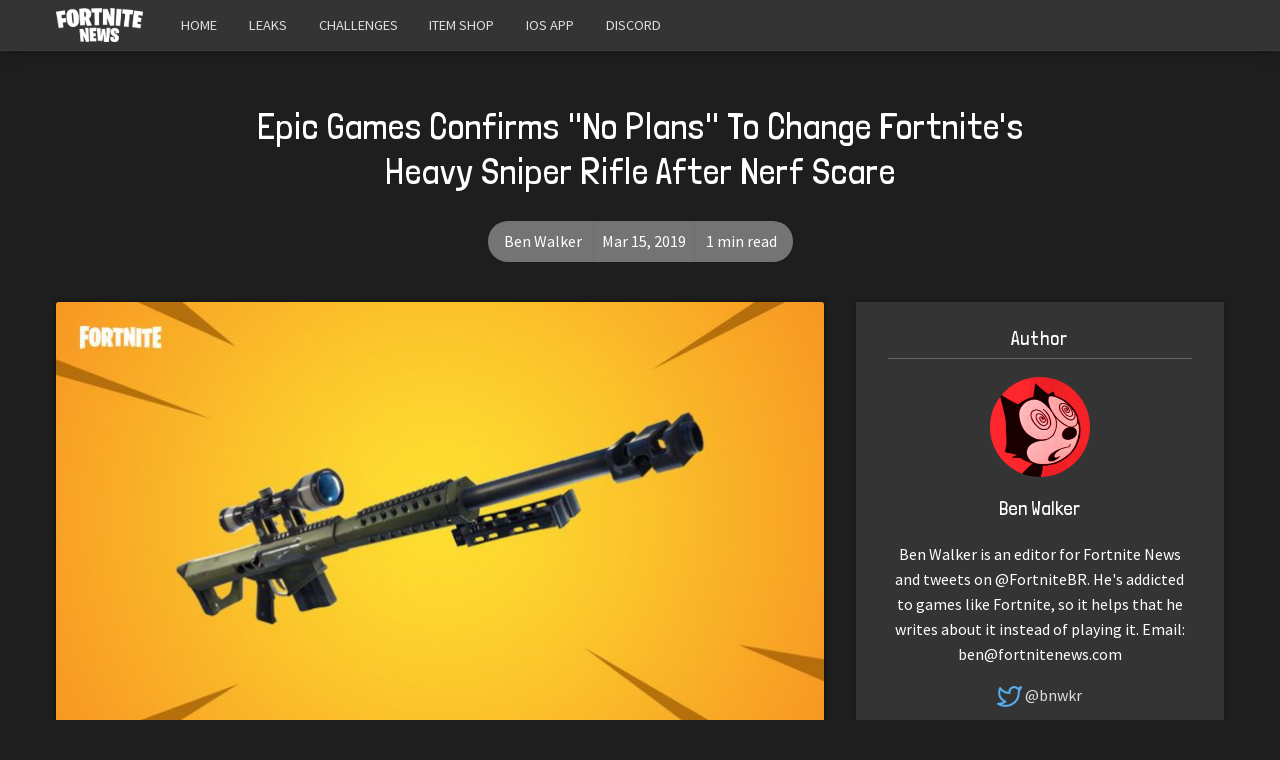

--- FILE ---
content_type: text/html; charset=utf-8
request_url: https://fortnitenews.com/epic-games-currently-has-no-plans-to-nerf-the-heavy-sniper-rifle-in-fortnite/
body_size: 5961
content:
<!DOCTYPE html>
<html lang="en">
  <head>
    <meta charset="utf-8">
    <meta http-equiv="X-UA-Compatible" content="IE=edge">

    <title>Epic Games Confirms &quot;No Plans&quot; To Change Fortnite&#x27;s Heavy Sniper Rifle After Nerf Scare | Fortnite News</title>

    <meta name="HandheldFriendly" content="True" />
    <meta name="viewport" content="width=device-width, initial-scale=1.0" />

    <link rel="stylesheet" type="text/css" href="https://fortnitenews.com/assets/css/app.min.css?v=5ff2067016" />
    <link rel="stylesheet" type="text/css" href="https://react.fnbr.news/assets/article.css?r2">

    <link rel="icon" href="https://fortnitenews.com/content/images/size/w256h256/2018/09/favicon.png" type="image/png">
    <link rel="canonical" href="https://fortnitenews.com/epic-games-currently-has-no-plans-to-nerf-the-heavy-sniper-rifle-in-fortnite/">
    <meta name="referrer" content="no-referrer-when-downgrade">
    
    <meta property="og:site_name" content="Fortnite News">
    <meta property="og:type" content="article">
    <meta property="og:title" content="Epic Games Confirms &quot;No Plans&quot; To Change Fortnite&#x27;s Heavy Sniper Rifle After Nerf Scare">
    <meta property="og:description" content="In a new reply to a post on Reddit
[https://www.reddit.com/r/FortNiteBR/comments/b0zkj5/do_not_nerf_the_heavy_sniper/eijdpei/?context&#x3D;1000]
, Epic Games Design Lead Eric Williamson announced that the Fortnite team
currently has no plans to make any alterations to the existing Heavy Sniper">
    <meta property="og:url" content="https://fortnitenews.com/epic-games-currently-has-no-plans-to-nerf-the-heavy-sniper-rifle-in-fortnite/">
    <meta property="og:image" content="https://fortnitenews.com/content/images/2019/03/Fortnite_patch-notes_v5-21_overview-text-v5-21_BR05_Yellow_Social_Heavy-Sniper-1920x1080-64c00b03bf0c4f747077946212885c9564a69a72-770x433.jpg">
    <meta property="article:published_time" content="2019-03-15T00:05:28.000Z">
    <meta property="article:modified_time" content="2019-03-15T00:05:28.000Z">
    <meta name="twitter:card" content="summary_large_image">
    <meta name="twitter:title" content="Epic Games Confirms &quot;No Plans&quot; To Change Fortnite&#x27;s Heavy Sniper Rifle After Nerf Scare">
    <meta name="twitter:description" content="In a new reply to a post on Reddit
[https://www.reddit.com/r/FortNiteBR/comments/b0zkj5/do_not_nerf_the_heavy_sniper/eijdpei/?context&#x3D;1000]
, Epic Games Design Lead Eric Williamson announced that the Fortnite team
currently has no plans to make any alterations to the existing Heavy Sniper">
    <meta name="twitter:url" content="https://fortnitenews.com/epic-games-currently-has-no-plans-to-nerf-the-heavy-sniper-rifle-in-fortnite/">
    <meta name="twitter:image" content="https://fortnitenews.com/content/images/2019/03/Fortnite_patch-notes_v5-21_overview-text-v5-21_BR05_Yellow_Social_Heavy-Sniper-1920x1080-64c00b03bf0c4f747077946212885c9564a69a72-770x433.jpg">
    <meta name="twitter:label1" content="Written by">
    <meta name="twitter:data1" content="Ben Walker">
    <meta name="twitter:site" content="@fortnitebr">
    <meta name="twitter:creator" content="@bnwkr">
    <meta property="og:image:width" content="770">
    <meta property="og:image:height" content="433">
    
    <script type="application/ld+json">
{
    "@context": "https://schema.org",
    "@type": "Article",
    "publisher": {
        "@type": "Organization",
        "name": "Fortnite News",
        "url": "https://fortnitenews.com/",
        "logo": {
            "@type": "ImageObject",
            "url": "https://fortnitenews.com/content/images/2019/01/newslogo2.png"
        }
    },
    "author": {
        "@type": "Person",
        "name": "Ben Walker",
        "image": {
            "@type": "ImageObject",
            "url": "https://fortnitenews.com/content/images/2019/06/tumblr_pp1jtgi8fm1vtwr9o_540.gif",
            "width": 500,
            "height": 372
        },
        "url": "https://fortnitenews.com/author/ben/",
        "sameAs": [
            "https://twitter.com/bnwkr"
        ]
    },
    "headline": "Epic Games Confirms &quot;No Plans&quot; To Change Fortnite&#x27;s Heavy Sniper Rifle After Nerf Scare",
    "url": "https://fortnitenews.com/epic-games-currently-has-no-plans-to-nerf-the-heavy-sniper-rifle-in-fortnite/",
    "datePublished": "2019-03-15T00:05:28.000Z",
    "dateModified": "2019-03-15T00:05:28.000Z",
    "image": {
        "@type": "ImageObject",
        "url": "https://fortnitenews.com/content/images/2019/03/Fortnite_patch-notes_v5-21_overview-text-v5-21_BR05_Yellow_Social_Heavy-Sniper-1920x1080-64c00b03bf0c4f747077946212885c9564a69a72-770x433.jpg",
        "width": 770,
        "height": 433
    },
    "description": "In a new reply to a post on Reddit\n[https://www.reddit.com/r/FortNiteBR/comments/b0zkj5/do_not_nerf_the_heavy_sniper/eijdpei/?context&#x3D;1000]\n, Epic Games Design Lead Eric Williamson announced that the Fortnite team\ncurrently has no plans to make any alterations to the existing Heavy Sniper\nRifle.\n\nThis was in response to a post which made a plea to not nerf or alter the\nstatistics of the weapon. It received 16,000 upvotes on the subreddit and was\ngilded 6 times. Williamson responded that &quot;Althoug",
    "mainEntityOfPage": "https://fortnitenews.com/epic-games-currently-has-no-plans-to-nerf-the-heavy-sniper-rifle-in-fortnite/"
}
    </script>

    <meta name="generator" content="Ghost 5.115">
    <link rel="alternate" type="application/rss+xml" title="Fortnite News" href="https://fortnitenews.com/rss/">
    
    <script defer src="https://cdn.jsdelivr.net/ghost/sodo-search@~1.5/umd/sodo-search.min.js" data-key="4d7154d554481f44d1a44248e8" data-styles="https://cdn.jsdelivr.net/ghost/sodo-search@~1.5/umd/main.css" data-sodo-search="https://ghost.fnbr.news/" data-locale="en" crossorigin="anonymous"></script>
    
    <link href="https://fortnitenews.com/webmentions/receive/" rel="webmention">
    <script defer src="/public/cards.min.js?v=5ff2067016"></script><style>:root {--ghost-accent-color: #15171A;}</style>
    <link rel="stylesheet" type="text/css" href="/public/cards.min.css?v=5ff2067016">
    <script async src="https://www.googletagmanager.com/gtag/js?id=UA-105102005-4"></script>
<script>
  window.dataLayer = window.dataLayer || [];
  function gtag(){dataLayer.push(arguments);}
  gtag('js', new Date());

  gtag('config', 'UA-105102005-4');
</script>

<script src="https://s.nitropay.com/ads-135.js"></script>
<script src="https://assets.fnbr.news/assets/js/_nitropay.js" defer></script>
  </head>
  <body class="post-template">
    <svg xmlns="http://www.w3.org/2000/svg" id="icon-sprite" style="display:none">
  <defs>
    <symbol id="icon-activity" viewBox="0 0 24 24">
      <polyline points="22 12 18 12 15 21 9 3 6 12 2 12"></polyline>
    </symbol>
    <symbol id="icon-alert-circle" viewBox="0 0 24 24">
      <circle cx="12" cy="12" r="10"></circle>
      <line x1="12" y1="8" x2="12" y2="12"></line>
      <line x1="12" y1="16" x2="12" y2="16"></line>
    </symbol>
    <symbol id="icon-alert-octagon" viewBox="0 0 24 24">
      <polygon points="7.86 2 16.14 2 22 7.86 22 16.14 16.14 22 7.86 22 2 16.14 2 7.86 7.86 2"></polygon>
      <line x1="12" y1="8" x2="12" y2="12"></line>
      <line x1="12" y1="16" x2="12" y2="16"></line>
    </symbol>
    <symbol id="icon-alert-triangle" viewBox="0 0 24 24">
      <path d="M10.29 3.86L1.82 18a2 2 0 0 0 1.71 3h16.94a2 2 0 0 0 1.71-3L13.71 3.86a2 2 0 0 0-3.42 0z"></path>
      <line x1="12" y1="9" x2="12" y2="13"></line>
      <line x1="12" y1="17" x2="12" y2="17"></line>
    </symbol>
    <symbol id="icon-square" viewBox="0 0 24 24">
      <rect x="3" y="3" width="18" height="18" rx="2" ry="2"></rect>
    </symbol>
    <symbol id="icon-star" viewBox="0 0 24 24">
      <polygon points="12 2 15.09 8.26 22 9.27 17 14.14 18.18 21.02 12 17.77 5.82 21.02 7 14.14 2 9.27 8.91 8.26 12 2"></polygon>
    </symbol>
    <symbol id="icon-aperture" viewBox="0 0 24 24">
      <circle cx="12" cy="12" r="10"></circle>
      <line x1="14.31" y1="8" x2="20.05" y2="17.94"></line>
      <line x1="9.69" y1="8" x2="21.17" y2="8"></line>
      <line x1="7.38" y1="12" x2="13.12" y2="2.06"></line>
      <line x1="9.69" y1="16" x2="3.95" y2="6.06"></line>
      <line x1="14.31" y1="16" x2="2.83" y2="16"></line>
      <line x1="16.62" y1="12" x2="10.88" y2="21.94"></line>
    </symbol>
    <symbol id="icon-archive" viewBox="0 0 24 24">
      <polyline points="21 8 21 21 3 21 3 8"></polyline>
      <rect x="1" y="3" width="22" height="5"></rect>
      <line x1="10" y1="12" x2="14" y2="12"></line>
    </symbol>
    <symbol id="icon-search" viewBox="0 0 24 24">
      <circle cx="11" cy="11" r="8"></circle>
      <line x1="21" y1="21" x2="16.65" y2="16.65"></line>
    </symbol>
    <symbol id="icon-x-circle" viewBox="0 0 24 24">
      <circle cx="12" cy="12" r="10"></circle>
      <line x1="15" y1="9" x2="9" y2="15"></line>
      <line x1="9" y1="9" x2="15" y2="15"></line>
    </symbol>
    <symbol id="icon-x-square" viewBox="0 0 24 24">
      <rect x="3" y="3" width="18" height="18" rx="2" ry="2"></rect>
      <line x1="9" y1="9" x2="15" y2="15"></line>
      <line x1="15" y1="9" x2="9" y2="15"></line>
    </symbol>
    <symbol id="icon-close" viewBox="0 0 24 24">
      <line x1="18" y1="6" x2="6" y2="18"></line>
      <line x1="6" y1="6" x2="18" y2="18"></line>
    </symbol>
    <symbol id="icon-map-pin" viewBox="0 0 24 24">
      <path d="M21 10c0 7-9 13-9 13s-9-6-9-13a9 9 0 0 1 18 0z"></path>
      <circle cx="12" cy="10" r="3"></circle>
    </symbol>
    <symbol id="icon-map" viewBox="0 0 24 24">
      <polygon points="1 6 1 22 8 18 16 22 23 18 23 2 16 6 8 2 1 6"></polygon>
      <line x1="8" y1="2" x2="8" y2="18"></line>
      <line x1="16" y1="6" x2="16" y2="22"></line>
    </symbol>
    <symbol id="icon-menu" viewBox="0 0 24 24">
      <line x1="3" y1="12" x2="21" y2="12"></line>
      <line x1="3" y1="6" x2="21" y2="6"></line>
      <line x1="3" y1="18" x2="21" y2="18"></line>
    </symbol>
    <symbol id="icon-bar-chart" viewBox="0 0 24 24">
      <line x1="12" y1="20" x2="12" y2="10"></line>
      <line x1="18" y1="20" x2="18" y2="4"></line>
      <line x1="6" y1="20" x2="6" y2="16"></line>
    </symbol>
    <symbol id="icon-twitter" viewBox="0 0 24 24">
      <path d="M23 3a10.9 10.9 0 0 1-3.14 1.53 4.48 4.48 0 0 0-7.86 3v1A10.66 10.66 0 0 1 3 4s-4 9 5 13a11.64 11.64 0 0 1-7 2c9 5 20 0 20-11.5a4.5 4.5 0 0 0-.08-.83A7.72 7.72 0 0 0 23 3z"></path>
    </symbol>
    <symbol id="icon-facebook" viewBox="0 0 24 24">
      <path d="M18 2h-3a5 5 0 0 0-5 5v3H7v4h3v8h4v-8h3l1-4h-4V7a1 1 0 0 1 1-1h3z"></path>
    </symbol>
    <symbol id="icon-rss" viewBox="0 0 24 24">
      <path d="M4 11a9 9 0 0 1 9 9"></path>
      <path d="M4 4a16 16 0 0 1 16 16"></path>
      <circle cx="5" cy="19" r="1"></circle>
    </symbol>
    <symbol id="icon-link-2" viewBox="0 0 24 24">
      <path d="M15 7h3a5 5 0 0 1 5 5 5 5 0 0 1-5 5h-3m-6 0H6a5 5 0 0 1-5-5 5 5 0 0 1 5-5h3"></path>
      <line x1="8" y1="12" x2="16" y2="12"></line>
    </symbol>
    <symbol id="icon-link" viewBox="0 0 24 24">
      <path d="M10 13a5 5 0 0 0 7.54.54l3-3a5 5 0 0 0-7.07-7.07l-1.72 1.71"></path>
      <path d="M14 11a5 5 0 0 0-7.54-.54l-3 3a5 5 0 0 0 7.07 7.07l1.71-1.71"></path>
    </symbol>
  </defs>
</svg>

    <header class="header">
  <div class="header-main">
    <div class="container wrapper">
      <div class="grid">
        <div class="header-main__brand col-xs">
          <a href="/">
              <img class="lazyload header-main__logo" data-src="https://fortnitenews.com/content/images/2019/01/newslogo2.png" alt="Fortnite News">
          </a>
        </div>

        <label for="menu--toggle" class="header-main__menu--toggle col-xs right">
          <i class="icon icon-menu icon--large">
            <svg class="icon__svg">
              <use xlink:href="#icon-menu"></use>
            </svg>
          </i>
        </label>
        <input type="checkbox" id="menu--toggle" title="Menu" class="is-hidden"/>

        <nav class="header-main__menu nav col-sm">
          <ul>
    <li class="nav-home">
      <a href="https://fortnitenews.com">Home</a>
    </li>
    <li class="nav-leaks">
      <a href="https://fortnitenews.com/tag/leaks/">Leaks</a>
    </li>
    <li class="nav-challenges">
      <a href="https://fortnitenews.com/tag/challenges/">Challenges</a>
    </li>
    <li class="nav-item-shop">
      <a href="https://fnbr.co/shop">Item Shop</a>
    </li>
    <li class="nav-ios-app">
      <a href="https://fnbr.co/ios">iOS App</a>
    </li>
    <li class="nav-discord">
      <a href="https://discord.gg/EvTw7XC">Discord</a>
    </li>
</ul>

        </nav>
      </div>
    </div>
  </div>
</header>

    <div class="search" id="search">
  <div class="search__header">
    <a class="search--close" id="search-close">
      <div class="icon icon-close icon--large">
  <svg class="icon__svg">
    <use xlink:href="#icon-close"></use>
  </svg>
</div>
    </a>
    <form action="/" method="get" class="search__form" id="search-form">
      <input type="text" id="search-field" class="search__input" title='Search' placeholder='Search' autocomplete="off" required>
      <div class="search__icon">
        <div class="icon icon-search icon--huge">
  <svg class="icon__svg">
    <use xlink:href="#icon-search"></use>
  </svg>
</div>
      </div>
    </form>
  </div>
  <div class="search__content">
    <div class="search__result" id="results"></div>
  </div>
</div>

    <main class="main">
      <div class="container wrapper" style="margin-bottom: 1.3rem">
        <div class="col-md-12 text-center mb-4">
          <div class="np" id="fortnite-news-top"></div>
        </div>
      </div>

      
<div class="post">
  <div class="container wrapper">
    <div class="post-header">
      <h1 class="post-header__title">Epic Games Confirms &quot;No Plans&quot; To Change Fortnite&#x27;s Heavy Sniper Rifle After Nerf Scare</h1>

      <div class="post-header__info">
        <div class="post-header__author"><a href="/author/ben/">Ben Walker</a></div>
        <time datetime="2019-03-15" class="post-header__date">Mar 15, 2019</time>
        <div class="post-header__read-time">1 min read</div>
      </div>
    </div>
  </div>

  <div class="container wrapper" id="content">
    <div class="grid">
      <article class="col-xs-12 col-md-8">
        <div class="post-content">
            <img class="post-img lazyload js-fadein" src="/content/images/2019/03/Fortnite_patch-notes_v5-21_overview-text-v5-21_BR05_Yellow_Social_Heavy-Sniper-1920x1080-64c00b03bf0c4f747077946212885c9564a69a72-770x433.jpg" alt="Epic Games Confirms &quot;No Plans&quot; To Change Fortnite&#x27;s Heavy Sniper Rifle After Nerf Scare"/>
          <div class="post-content__inner">
            <p>In a <a href="https://www.reddit.com/r/FortNiteBR/comments/b0zkj5/do_not_nerf_the_heavy_sniper/eijdpei/?context=1000&ref=fortnitenews.com">new reply to a post on Reddit</a>, Epic Games Design Lead Eric Williamson announced that the Fortnite team currently has no plans to make any alterations to the existing Heavy Sniper Rifle.</p><p>This was in response to a post which made a plea to not nerf or alter the statistics of the weapon. It received 16,000 upvotes on the subreddit and was gilded 6 times. Williamson responded that "Although balance is always subject to change, we don't currently have any plans to make changes to the Heavy Sniper Rifle."</p><figure class="kg-card kg-image-card"><img src="https://fortnitenews.com/content/images/2019/03/Fortnite_patch-notes_v5-21_overview-text-v5-21_BR05_Yellow_Social_Heavy-Sniper-1920x1080-64c00b03bf0c4f747077946212885c9564a69a72-770x433-1.jpg" class="kg-image" alt loading="lazy"></figure><p>We'll keep you updated if more information comes.</p><p>(via <a href="https://dotesports.com/fortnite/news/epic-has-no-plans-to-nerf-fortnites-heavy-sniper-rifle?ref=fortnitenews.com">Dot Esports</a>)</p>

            <script async src="//pagead2.googlesyndication.com/pagead/js/adsbygoogle.js"></script>
            <ins class="adsbygoogle" style="display:block; text-align:center;" data-ad-layout="in-article" data-ad-format="fluid" data-ad-client="ca-pub-7264677087480738" data-ad-slot="7798818688"></ins>
            <script>
                 (adsbygoogle = window.adsbygoogle || []).push({});
            </script>
          </div>
          <div class="social-share">
  <a href="https://twitter.com/share?via=fortnitebr&amp;text=Epic%20Games%20Confirms%20%22No%20Plans%22%20To%20Change%20Fortnite's%20Heavy%20Sniper%20Rifle%20After%20Nerf%20Scare&amp;url=https://fortnitenews.com/epic-games-currently-has-no-plans-to-nerf-the-heavy-sniper-rifle-in-fortnite/"
      onclick="window.open(this.href, 'twitter-share', 'width=580, height=296'); return false;"
      title="Share on Twitter" aria-label="Share on Twitter" tabindex="-1"
      class="social-share__item twitter">
    <div class="icon icon-twitter icon--small icon--filled">
  <svg class="icon__svg">
    <use xlink:href="#icon-twitter"></use>
  </svg>
</div>
  </a>
  <a href="https://www.facebook.com/sharer/sharer.php?u=https://fortnitenews.com/epic-games-currently-has-no-plans-to-nerf-the-heavy-sniper-rifle-in-fortnite/"
      onclick="window.open(this.href, 'facebook-share', 'width=580, height=296'); return false;"
      title="Share on Facebook" aria-label="Share on Facebook" tabindex="-1"
      class="social-share__item facebook">
    <div class="icon icon-facebook icon--small icon--filled">
  <svg class="icon__svg">
    <use xlink:href="#icon-facebook"></use>
  </svg>
</div>
  </a>
</div>
        </div>

        <div class="comments" id="comments">
    <div class="reaction-container blocked" intid="5c8ae6a840929a25f0e23dda"></div>
</div>

<div class="reaction-sticky-container queued"></div>
      </article>

      <aside class="col-xs-12 col-md-4">
        <div class="sidebar">

  <div class="sidebar__section">
    <h5 class="sidebar__title">Author</h5>
    <div class="author-card">
    <a href="/author/ben/" class="author-card__image lazyload" data-src="/content/images/2019/06/tumblr_pp1jtgi8fm1vtwr9o_540.gif"></a>
  <h5 class="author-card__name"><a href="/author/ben/">Ben Walker</a></h5>
    <p class="author-card__bio">Ben Walker is an editor for Fortnite News and tweets on @FortniteBR. He&#x27;s addicted to games like Fortnite, so it helps that he writes about it instead of playing it. Email: <a href="/cdn-cgi/l/email-protection" class="__cf_email__" data-cfemail="3557505b75535a47415b5c41505b5042461b565a58">[email&#160;protected]</a></p>
  <div class="author-card__social">
      <a target="_blank" rel="noopener noreferrer" href="https://twitter.com/bnwkr" title="Ben Walker's Twitter" aria-label="Ben Walker's Twitter">
        <div class="icon icon-twitter">
  <svg class="icon__svg">
    <use xlink:href="#icon-twitter"></use>
  </svg>
</div>
        <span class="social-text">@bnwkr</span>
      </a>
  </div>
</div>

  </div>


  <div class="sidebar__section">
    <div class="text-center" style="margin-top:1em;margin-bottom:1em">
    <div class="np" id="fortnite-news-side" data-incr="true" data-type="square"></div>
</div>
  </div>



  <div class="sidebar__section">
    <h5 class="sidebar__title">Latest posts</h5>
      <article class="sidebar__story">
        <div class="sidebar__story-number" style="background-image: url(/content/images/2025/12/NEWS-37.png)">1</div>
        <h6 class="sidebar__story-title">
          <a href="/ishowspeed-joins-the-fortnite-icon-series/">IShowSpeed Joins the Fortnite Icon Series</a>
        </h6>
      </article>
      <article class="sidebar__story">
        <div class="sidebar__story-number" style="background-image: url(/content/images/2025/12/NEWS-35.png)">2</div>
        <h6 class="sidebar__story-title">
          <a href="/fortnite-x-back-to-the-future-doc-brown-available-now/">Fortnite x Back to the Future: Doc Brown Available Now</a>
        </h6>
      </article>
      <article class="sidebar__story">
        <div class="sidebar__story-number" style="background-image: url(/content/images/2025/12/NEWS-34.png)">3</div>
        <h6 class="sidebar__story-title">
          <a href="/ishowspeed-to-join-the-fortnite-icon-series/">IShowSpeed to Join the Fortnite Icon Series</a>
        </h6>
      </article>
      <article class="sidebar__story">
        <div class="sidebar__story-number" style="background-image: url(/content/images/2025/12/NEWS-33.png)">4</div>
        <h6 class="sidebar__story-title">
          <a href="/fortnite-x-sabrina-carpenter-new-santa-brina-outfit-available-now/">Fortnite x Sabrina Carpenter: New Santa &#x27;Brina Outfit Available Now</a>
        </h6>
      </article>
      <article class="sidebar__story">
        <div class="sidebar__story-number" style="background-image: url(/content/images/2025/12/NEWS-32.png)">5</div>
        <h6 class="sidebar__story-title">
          <a href="/fortnite-x-dc-new-batman-beyond-set-available-now/">Fortnite x DC: New Batman Beyond Set Available Now</a>
        </h6>
      </article>
  </div>

  <div class="sidebar__section">
    <div class="text-center" style="margin-top:1em;margin-bottom:1em">
    <div class="np" id="fortnite-news-side" data-incr="true" data-type="square"></div>
</div>
  </div>
</div>
      </aside>

    </div>
  </div>
</div>

<section class="related-posts" id="related" style="display: none;">
  <div class="container wrapper">
    <div class="grid">
      <div class="col-xs-12 center-xs">
        <h3 class="related-title">Read Next in </h3>
      </div>
    </div>
  </div>
</section>



      <div class="container wrapper" style="margin-bottom: 1.3rem">
        <div class="col-md-12 text-center my-4">
          <div class="np" id="fortnite-news-bottom"></div>
        </div>
      </div>
    </main>

    <footer class="footer">
  <div class="footer__bottom">
    <div class="footer-info">
      <a href="https://fortnitenews.com">
          <img class="lazyload footer__logo" data-src="https://fortnitenews.com/content/images/2019/01/newslogo2.png"
            alt="Fortnite News"/>
      </a>
      <p>Your #1 source for the latest Fortnite news, information and more</p>
      
      <a class="social-link twitter" href="https://twitter.com/fortnitebr" target="_blank" title="Twitter / X"  aria-label="Twitter / X">
        <span class="social-text">@FortniteBR</span>
      </a>

      <p class="disclaimer">Not affiliated with Epic Games</p>
      <p class="disclaimer">Reaction emojis provided by <a target="_blank" rel="noopener" href="https://twemoji.twitter.com/">Twemoji</a> (CC-BY 4.0 License)</p>
    </div>
    <div class="copyright text-center">
      &copy; 2026 <a href="https://fortnitenews.com">Fortnite News</a>
      &mdash; <a href="/cdn-cgi/l/email-protection#610f04161221070e13150f0815040f0416124f020e0c">Contact Us</a>
    </div>
  </div>
</footer>

    

    <script data-cfasync="false" src="/cdn-cgi/scripts/5c5dd728/cloudflare-static/email-decode.min.js"></script><script>
      // The number of pages available for loading more posts
      var maxPages = parseInt('');
    </script>

    <script async src="https://react.fnbr.news/assets/article.js?r2"></script>
    <script async src="https://fortnitenews.com/assets/js/app.min.js?v=5ff2067016"></script>
  <script defer src="https://static.cloudflareinsights.com/beacon.min.js/vcd15cbe7772f49c399c6a5babf22c1241717689176015" integrity="sha512-ZpsOmlRQV6y907TI0dKBHq9Md29nnaEIPlkf84rnaERnq6zvWvPUqr2ft8M1aS28oN72PdrCzSjY4U6VaAw1EQ==" data-cf-beacon='{"version":"2024.11.0","token":"3ab3f05f5fd14a6f914f4d00c9b5f265","r":1,"server_timing":{"name":{"cfCacheStatus":true,"cfEdge":true,"cfExtPri":true,"cfL4":true,"cfOrigin":true,"cfSpeedBrain":true},"location_startswith":null}}' crossorigin="anonymous"></script>
</body>
</html>


--- FILE ---
content_type: text/html; charset=utf-8
request_url: https://www.google.com/recaptcha/api2/aframe
body_size: 269
content:
<!DOCTYPE HTML><html><head><meta http-equiv="content-type" content="text/html; charset=UTF-8"></head><body><script nonce="XoYcTedZmQ_Hi946ERP2-Q">/** Anti-fraud and anti-abuse applications only. See google.com/recaptcha */ try{var clients={'sodar':'https://pagead2.googlesyndication.com/pagead/sodar?'};window.addEventListener("message",function(a){try{if(a.source===window.parent){var b=JSON.parse(a.data);var c=clients[b['id']];if(c){var d=document.createElement('img');d.src=c+b['params']+'&rc='+(localStorage.getItem("rc::a")?sessionStorage.getItem("rc::b"):"");window.document.body.appendChild(d);sessionStorage.setItem("rc::e",parseInt(sessionStorage.getItem("rc::e")||0)+1);localStorage.setItem("rc::h",'1768722815227');}}}catch(b){}});window.parent.postMessage("_grecaptcha_ready", "*");}catch(b){}</script></body></html>

--- FILE ---
content_type: text/css; charset=UTF-8
request_url: https://react.fnbr.news/assets/article.css?r2
body_size: 524
content:
.reaction-container .react-title,.reaction-sticky-container .react-title{text-align:center;margin-bottom:.5rem;font-weight:400;font-size:1.7rem;line-height:1}.reaction-sticky-container .react-title{margin-top:10px}.reaction-container .react-subtitle{text-align:center}.reaction-container .choices,.reaction-sticky-container .choices{display:flex;flex-flow:row wrap;justify-content:space-evenly;padding-right:10px;padding-left:10px;margin-top:2rem;margin-bottom:1rem}.reaction-container .choice-wrapper{display:flex;flex-flow:column;text-align:center;flex:0 0 auto;flex-basis:15%;margin-bottom:.75rem;cursor:pointer}.reaction-container .choice-wrapper .choice-icon{max-width:50px;margin-top:0;margin-left:auto;margin-right:auto;margin-bottom:15px;transition:transform ease-in-out 175ms,filter ease .1s;filter:saturate(75%)}.reaction-container:not(.blocked) .choice-wrapper .choice-icon:hover{transform:scale(1.25);filter:none}.reaction-container.blocked .choice-wrapper .choice-icon{opacity:.8;filter:saturate(60%);transform:scale(.8)}.reaction-container.blocked .choice-wrapper:not(.cast) .choice-name{color:#ddd;font-size:1.1rem}.reaction-container.blocked .choice-wrapper:not(.cast) .choice-perc{color:#ccc;font-size:90%}.reaction-container .choice-wrapper.cast .choice-icon{opacity:1;transform:scale(1.25);filter:none}.reaction-container .choice-wrapper .choice-name{font-size:1.25rem;margin-bottom:.5rem}.reaction-container .choice-wrapper .choice-perc{margin-bottom:0;opacity:.8;transition:opacity .2s ease-in-out}.reaction-container .choices.hide-result .choice-perc{opacity:0}.reaction-container .react-error-container{text-align:center}.reaction-container .react-error-container .react-error-title{color:#f44336}.reaction-container .react-error-container .react-error-message{color:#d25e5e}.reaction-sticky-container{display:none;position:fixed;left:0;bottom:0;width:100%;min-height:120px;background-color:#2c2c2c;border-top:1px solid #333;transition:min-height .2s ease-in-out}.reaction-sticky-container.short{min-height:auto}.reaction-sticky-container.short .react-title{font-size:2rem;margin-top:8px;margin-bottom:3px}.reaction-sticky-container p.sticky-jump{cursor:pointer;text-align:center;padding-top:6px;padding-bottom:10px;margin-bottom:.25rem;font-size:1.3rem;color:#f0ed63}.reaction-sticky-container .choices{margin-top:1rem;padding-left:15px;padding-right:15px;margin-bottom:1.3rem}.reaction-sticky-container .choice-wrapper .choice-icon{max-width:45px;margin-top:0;margin-left:auto;margin-right:auto;transition:transform ease-in-out 175ms,filter ease .1s;filter:saturate(85%)}.reaction-sticky-container.hide,.reaction-sticky-container.queued{display:none}@media (max-width:992px){.reaction-container .choice-wrapper{flex-basis:33%;margin-bottom:1.25rem}.reaction-sticky-container{display:block}}